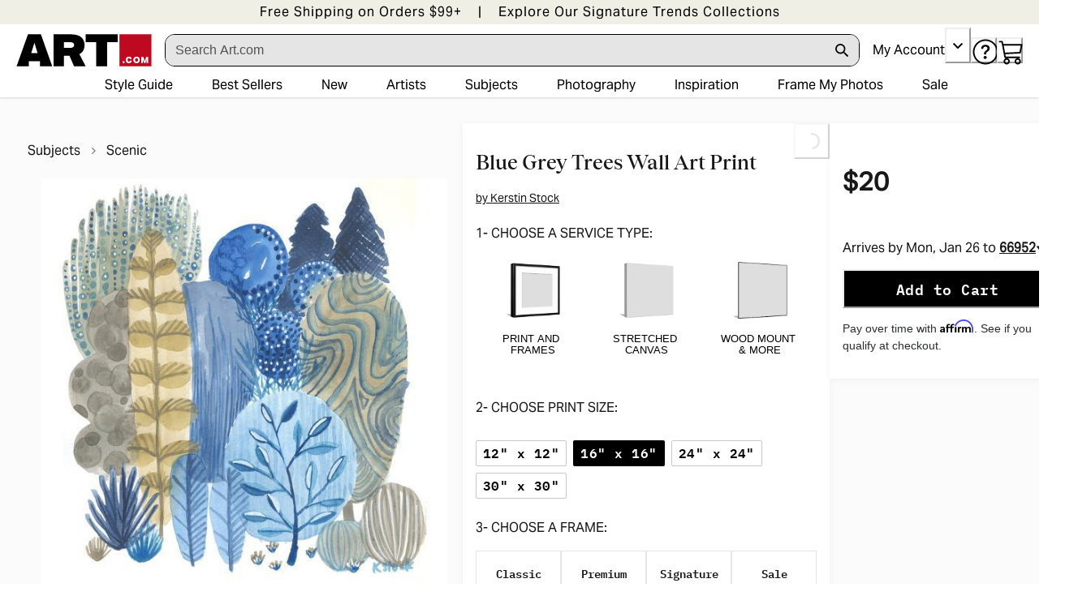

--- FILE ---
content_type: image/svg+xml
request_url: https://www.art.com/mobify/bundle/1671/static/img/logo.svg
body_size: 857
content:
<svg width="297" height="305" viewBox="0 0 297 305" fill="none" xmlns="http://www.w3.org/2000/svg">
<path d="M262.901 155.794H153.162V265.594H262.962V155.794H262.901Z" fill="#D60F08"/>
<path d="M177.257 236.436C178.172 235.277 179.27 234.423 180.612 233.752C182.076 233.081 183.784 232.776 185.736 232.776C188.359 232.776 190.433 233.386 192.019 234.606C193.666 235.826 194.703 237.717 195.191 240.279L189.335 240.95C189.091 239.791 188.603 238.998 187.993 238.51C187.444 238.022 186.651 237.778 185.614 237.778C185.492 237.778 185.37 237.778 185.248 237.778C183.723 237.839 182.625 238.51 181.893 239.73C181.283 240.706 180.978 242.109 180.978 243.878C180.978 245.647 181.283 247.111 181.954 248.087C182.747 249.368 183.906 249.978 185.553 249.978C186.651 249.978 187.505 249.734 188.115 249.185C188.786 248.636 189.274 247.843 189.457 246.684C189.457 246.684 189.579 246.684 189.64 246.623H195.435C195.252 249.246 194.276 251.259 192.507 252.723C190.738 254.187 188.42 254.919 185.431 254.919C183.479 254.919 181.771 254.614 180.368 253.943C179.026 253.333 177.928 252.418 177.074 251.32C175.61 249.429 174.817 246.989 174.817 243.939C174.817 240.889 175.61 238.388 177.135 236.436" fill="white"/>
<path d="M208.245 239.242C207.391 240.279 206.964 241.804 206.964 243.817C206.964 245.83 207.391 247.355 208.245 248.392C209.099 249.429 210.319 249.978 211.905 249.978C213.491 249.978 214.711 249.429 215.565 248.392C216.419 247.355 216.846 245.83 216.846 243.817C216.846 241.987 216.48 240.584 215.809 239.547C214.955 238.327 213.674 237.717 211.966 237.717C210.38 237.717 209.16 238.266 208.306 239.303M203.304 236.314C204.219 235.155 205.378 234.301 206.842 233.691C208.306 233.081 210.014 232.776 212.027 232.776C213.552 232.776 214.955 232.959 216.175 233.386C218.554 234.24 220.994 236.375 221.97 238.632C222.641 240.096 222.946 241.804 222.946 243.756C222.946 246.928 222.092 249.429 220.506 251.32C219.591 252.479 218.432 253.333 216.968 253.943C215.504 254.553 213.735 254.919 211.783 254.919C210.258 254.919 208.855 254.736 207.635 254.309C205.317 253.455 202.816 251.32 201.84 249.063C201.169 247.599 200.864 245.891 200.864 243.939C200.864 240.767 201.718 238.266 203.304 236.375" fill="white"/>
<path d="M246.248 254.431V242.658L242.039 254.431H237.769L233.56 242.597V254.431H228.192V233.386H234.963L240.026 247.477L245.089 233.386H251.738V254.431H246.248Z" fill="white"/>
<path d="M170.303 248.392H164.325V254.37H170.303V248.392Z" fill="white"/>
<path d="M87.16 68.137L76.241 104.249H98.018L87.16 68.137ZM68.067 149.206H26.038L65.017 39.406H109.486L148.221 149.206H106.192V132.065H68.067V149.206Z" fill="black"/>
<path d="M68.2499 182.756L32.1379 182.695V155.733L142.182 155.794V182.756H106.314V265.594H68.2499V182.756Z" fill="black"/>
<path d="M259.302 76.555C259.302 90.341 253.446 101.443 241.612 107.848L262.962 149.267H222.946L207.574 113.155H188.725V149.267H153.223V39.406H209.892C213.796 39.406 230.632 39.406 241.612 45.262C253.446 51.606 259.302 62.769 259.302 76.555ZM223.373 76.372C223.373 72.285 222.092 70.516 219.591 68.869C217.09 67.222 213.064 66.429 207.452 66.429H188.664V86.315H207.452C213.003 86.315 217.09 85.461 219.591 83.875C222.092 82.228 223.373 80.459 223.373 76.372Z" fill="black"/>
</svg>


--- FILE ---
content_type: application/javascript; charset=utf-8
request_url: https://sv.art.com/tpTracking/loader/load.js?sv_cid=4291_04311&url=https%3A%2F%2Fwww.art.com%2Fproducts%2Fp60029890927-sa-i12847103%2Fkerstin-stock-blue-grey-trees.htm%3Fupi%3DQ1S2ACR0%26PODConfigID%3D9664578%26sOrigID%3D54278&sessionid=08a265951bfcecb0126eea187839321c&v=1768695805685&referrer=&tzoffset=0000&bi=1280%2C720%2C1280%2C720&dd=%22iHjobdQ1L1QHmw5yAfQvQWn3bhslbd01L1Q1mfjID89ebksJ2kt1LkbY2CnqmfjID89eKkhvQwz1Q1a1goq0dosaKusJKfQObkhvgoZs%22&firesv=1&firerkdms=0&sv_statictag=0
body_size: 349
content:
var el,tracker,urls=["https://track.securedvisit.com/tp/[base64]/tp.gif"];if(window._svt&&window._svt._getTrackerByName){tracker=window._svt._getTrackerByName();for(var i=0;i<urls.length;i++){el=tracker._createTrackingPixel(urls[i]);el=null;}}